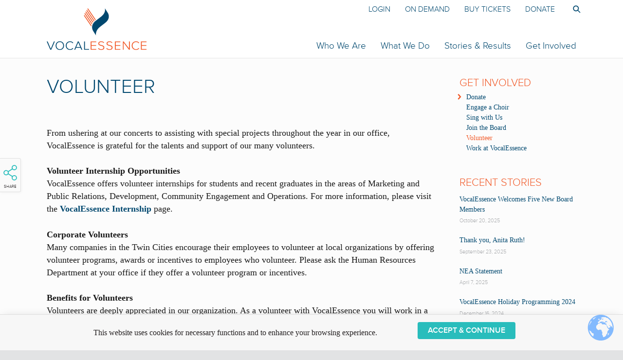

--- FILE ---
content_type: text/html; charset=UTF-8
request_url: https://www.vocalessence.org/support-us/volunteer/
body_size: 15751
content:
<!DOCTYPE html>
<html lang="en-US" class="no-js">
<head>

	<!-- Web development by Room 34 Creative Services, LLC - https://room34.com -->

	<meta charset="UTF-8" />
	<meta name="viewport" content="width=device-width, user-scalable=yes, initial-scale=1, minimum-scale=1, maximum-scale=3" />
	<link rel="profile" href="http://gmpg.org/xfn/11" />

	<meta name='robots' content='index, follow, max-image-preview:large, max-snippet:-1, max-video-preview:-1' />

	<!-- This site is optimized with the Yoast SEO plugin v26.8 - https://yoast.com/product/yoast-seo-wordpress/ -->
	<title>Volunteer - VocalEssence</title>
	<link rel="canonical" href="https://www.vocalessence.org/support-us/volunteer/" />
	<meta property="og:locale" content="en_US" />
	<meta property="og:type" content="article" />
	<meta property="og:title" content="Volunteer - VocalEssence" />
	<meta property="og:description" content="From ushering at our concerts to assisting with special projects throughout the year in our office, VocalEssence is grateful for the talents and support of our many volunteers. If you&hellip;&nbsp; Read More &rarr;" />
	<meta property="og:url" content="https://www.vocalessence.org/support-us/volunteer/" />
	<meta property="og:site_name" content="VocalEssence" />
	<meta property="article:modified_time" content="2023-09-06T02:05:47+00:00" />
	<meta name="twitter:label1" content="Est. reading time" />
	<meta name="twitter:data1" content="2 minutes" />
	<script type="application/ld+json" class="yoast-schema-graph">{"@context":"https://schema.org","@graph":[{"@type":"WebPage","@id":"https://www.vocalessence.org/support-us/volunteer/","url":"https://www.vocalessence.org/support-us/volunteer/","name":"Volunteer - VocalEssence","isPartOf":{"@id":"https://www.vocalessence.org/#website"},"datePublished":"2014-08-11T21:17:00+00:00","dateModified":"2023-09-06T02:05:47+00:00","breadcrumb":{"@id":"https://www.vocalessence.org/support-us/volunteer/#breadcrumb"},"inLanguage":"en-US","potentialAction":[{"@type":"ReadAction","target":["https://www.vocalessence.org/support-us/volunteer/"]}]},{"@type":"BreadcrumbList","@id":"https://www.vocalessence.org/support-us/volunteer/#breadcrumb","itemListElement":[{"@type":"ListItem","position":1,"name":"Home","item":"https://www.vocalessence.org/"},{"@type":"ListItem","position":2,"name":"Get Involved","item":"https://www.vocalessence.org/support-us/"},{"@type":"ListItem","position":3,"name":"Volunteer"}]},{"@type":"WebSite","@id":"https://www.vocalessence.org/#website","url":"https://www.vocalessence.org/","name":"VocalEssence","description":"Together we sing. A world-renowned choral music organization under conductor Philip Brunelle, based in Minneapolis-St. Paul","publisher":{"@id":"https://www.vocalessence.org/#organization"},"potentialAction":[{"@type":"SearchAction","target":{"@type":"EntryPoint","urlTemplate":"https://www.vocalessence.org/?s={search_term_string}"},"query-input":{"@type":"PropertyValueSpecification","valueRequired":true,"valueName":"search_term_string"}}],"inLanguage":"en-US"},{"@type":"Organization","@id":"https://www.vocalessence.org/#organization","name":"VocalEssence","url":"https://www.vocalessence.org/","logo":{"@type":"ImageObject","inLanguage":"en-US","@id":"https://www.vocalessence.org/#/schema/logo/image/","url":"https://www.vocalessence.org/wp-content/uploads/2021/05/ve-logo.svg","contentUrl":"https://www.vocalessence.org/wp-content/uploads/2021/05/ve-logo.svg","caption":"VocalEssence"},"image":{"@id":"https://www.vocalessence.org/#/schema/logo/image/"}}]}</script>
	<!-- / Yoast SEO plugin. -->


<link rel='dns-prefetch' href='//www.googletagmanager.com' />
<link rel='dns-prefetch' href='//use.fontawesome.com' />
<link rel="alternate" type="application/rss+xml" title="VocalEssence &raquo; Feed" href="https://www.vocalessence.org/feed/" />
<link rel="alternate" type="application/rss+xml" title="VocalEssence &raquo; Comments Feed" href="https://www.vocalessence.org/comments/feed/" />
<link rel="alternate" type="text/calendar" title="VocalEssence &raquo; iCal Feed" href="https://www.vocalessence.org/events/?ical=1" />
		<!-- This site uses the Google Analytics by MonsterInsights plugin v9.11.1 - Using Analytics tracking - https://www.monsterinsights.com/ -->
							<script src="//www.googletagmanager.com/gtag/js?id=G-B69487Y4SR"  data-cfasync="false" data-wpfc-render="false" type="text/javascript" async></script>
			<script data-cfasync="false" data-wpfc-render="false" type="text/javascript">
				var mi_version = '9.11.1';
				var mi_track_user = true;
				var mi_no_track_reason = '';
								var MonsterInsightsDefaultLocations = {"page_location":"https:\/\/www.vocalessence.org\/support-us\/volunteer\/"};
								if ( typeof MonsterInsightsPrivacyGuardFilter === 'function' ) {
					var MonsterInsightsLocations = (typeof MonsterInsightsExcludeQuery === 'object') ? MonsterInsightsPrivacyGuardFilter( MonsterInsightsExcludeQuery ) : MonsterInsightsPrivacyGuardFilter( MonsterInsightsDefaultLocations );
				} else {
					var MonsterInsightsLocations = (typeof MonsterInsightsExcludeQuery === 'object') ? MonsterInsightsExcludeQuery : MonsterInsightsDefaultLocations;
				}

								var disableStrs = [
										'ga-disable-G-B69487Y4SR',
									];

				/* Function to detect opted out users */
				function __gtagTrackerIsOptedOut() {
					for (var index = 0; index < disableStrs.length; index++) {
						if (document.cookie.indexOf(disableStrs[index] + '=true') > -1) {
							return true;
						}
					}

					return false;
				}

				/* Disable tracking if the opt-out cookie exists. */
				if (__gtagTrackerIsOptedOut()) {
					for (var index = 0; index < disableStrs.length; index++) {
						window[disableStrs[index]] = true;
					}
				}

				/* Opt-out function */
				function __gtagTrackerOptout() {
					for (var index = 0; index < disableStrs.length; index++) {
						document.cookie = disableStrs[index] + '=true; expires=Thu, 31 Dec 2099 23:59:59 UTC; path=/';
						window[disableStrs[index]] = true;
					}
				}

				if ('undefined' === typeof gaOptout) {
					function gaOptout() {
						__gtagTrackerOptout();
					}
				}
								window.dataLayer = window.dataLayer || [];

				window.MonsterInsightsDualTracker = {
					helpers: {},
					trackers: {},
				};
				if (mi_track_user) {
					function __gtagDataLayer() {
						dataLayer.push(arguments);
					}

					function __gtagTracker(type, name, parameters) {
						if (!parameters) {
							parameters = {};
						}

						if (parameters.send_to) {
							__gtagDataLayer.apply(null, arguments);
							return;
						}

						if (type === 'event') {
														parameters.send_to = monsterinsights_frontend.v4_id;
							var hookName = name;
							if (typeof parameters['event_category'] !== 'undefined') {
								hookName = parameters['event_category'] + ':' + name;
							}

							if (typeof MonsterInsightsDualTracker.trackers[hookName] !== 'undefined') {
								MonsterInsightsDualTracker.trackers[hookName](parameters);
							} else {
								__gtagDataLayer('event', name, parameters);
							}
							
						} else {
							__gtagDataLayer.apply(null, arguments);
						}
					}

					__gtagTracker('js', new Date());
					__gtagTracker('set', {
						'developer_id.dZGIzZG': true,
											});
					if ( MonsterInsightsLocations.page_location ) {
						__gtagTracker('set', MonsterInsightsLocations);
					}
										__gtagTracker('config', 'G-B69487Y4SR', {"allow_anchor":"true","forceSSL":"true","anonymize_ip":"true","link_attribution":"true","page_path":location.pathname + location.search + location.hash} );
										window.gtag = __gtagTracker;										(function () {
						/* https://developers.google.com/analytics/devguides/collection/analyticsjs/ */
						/* ga and __gaTracker compatibility shim. */
						var noopfn = function () {
							return null;
						};
						var newtracker = function () {
							return new Tracker();
						};
						var Tracker = function () {
							return null;
						};
						var p = Tracker.prototype;
						p.get = noopfn;
						p.set = noopfn;
						p.send = function () {
							var args = Array.prototype.slice.call(arguments);
							args.unshift('send');
							__gaTracker.apply(null, args);
						};
						var __gaTracker = function () {
							var len = arguments.length;
							if (len === 0) {
								return;
							}
							var f = arguments[len - 1];
							if (typeof f !== 'object' || f === null || typeof f.hitCallback !== 'function') {
								if ('send' === arguments[0]) {
									var hitConverted, hitObject = false, action;
									if ('event' === arguments[1]) {
										if ('undefined' !== typeof arguments[3]) {
											hitObject = {
												'eventAction': arguments[3],
												'eventCategory': arguments[2],
												'eventLabel': arguments[4],
												'value': arguments[5] ? arguments[5] : 1,
											}
										}
									}
									if ('pageview' === arguments[1]) {
										if ('undefined' !== typeof arguments[2]) {
											hitObject = {
												'eventAction': 'page_view',
												'page_path': arguments[2],
											}
										}
									}
									if (typeof arguments[2] === 'object') {
										hitObject = arguments[2];
									}
									if (typeof arguments[5] === 'object') {
										Object.assign(hitObject, arguments[5]);
									}
									if ('undefined' !== typeof arguments[1].hitType) {
										hitObject = arguments[1];
										if ('pageview' === hitObject.hitType) {
											hitObject.eventAction = 'page_view';
										}
									}
									if (hitObject) {
										action = 'timing' === arguments[1].hitType ? 'timing_complete' : hitObject.eventAction;
										hitConverted = mapArgs(hitObject);
										__gtagTracker('event', action, hitConverted);
									}
								}
								return;
							}

							function mapArgs(args) {
								var arg, hit = {};
								var gaMap = {
									'eventCategory': 'event_category',
									'eventAction': 'event_action',
									'eventLabel': 'event_label',
									'eventValue': 'event_value',
									'nonInteraction': 'non_interaction',
									'timingCategory': 'event_category',
									'timingVar': 'name',
									'timingValue': 'value',
									'timingLabel': 'event_label',
									'page': 'page_path',
									'location': 'page_location',
									'title': 'page_title',
									'referrer' : 'page_referrer',
								};
								for (arg in args) {
																		if (!(!args.hasOwnProperty(arg) || !gaMap.hasOwnProperty(arg))) {
										hit[gaMap[arg]] = args[arg];
									} else {
										hit[arg] = args[arg];
									}
								}
								return hit;
							}

							try {
								f.hitCallback();
							} catch (ex) {
							}
						};
						__gaTracker.create = newtracker;
						__gaTracker.getByName = newtracker;
						__gaTracker.getAll = function () {
							return [];
						};
						__gaTracker.remove = noopfn;
						__gaTracker.loaded = true;
						window['__gaTracker'] = __gaTracker;
					})();
									} else {
										console.log("");
					(function () {
						function __gtagTracker() {
							return null;
						}

						window['__gtagTracker'] = __gtagTracker;
						window['gtag'] = __gtagTracker;
					})();
									}
			</script>
							<!-- / Google Analytics by MonsterInsights -->
		<style id='wp-img-auto-sizes-contain-inline-css' type='text/css'>
img:is([sizes=auto i],[sizes^="auto," i]){contain-intrinsic-size:3000px 1500px}
/*# sourceURL=wp-img-auto-sizes-contain-inline-css */
</style>
<link rel='stylesheet' id='wp-block-library-css' href='https://www.vocalessence.org/wp-includes/css/dist/block-library/style.css?ver=fea305d59a3e15685c163251977e47f1' type='text/css' media='all' />
<style id='global-styles-inline-css' type='text/css'>
:root{--wp--preset--aspect-ratio--square: 1;--wp--preset--aspect-ratio--4-3: 4/3;--wp--preset--aspect-ratio--3-4: 3/4;--wp--preset--aspect-ratio--3-2: 3/2;--wp--preset--aspect-ratio--2-3: 2/3;--wp--preset--aspect-ratio--16-9: 16/9;--wp--preset--aspect-ratio--9-16: 9/16;--wp--preset--color--black: #000000;--wp--preset--color--cyan-bluish-gray: #abb8c3;--wp--preset--color--white: #ffffff;--wp--preset--color--pale-pink: #f78da7;--wp--preset--color--vivid-red: #cf2e2e;--wp--preset--color--luminous-vivid-orange: #ff6900;--wp--preset--color--luminous-vivid-amber: #fcb900;--wp--preset--color--light-green-cyan: #7bdcb5;--wp--preset--color--vivid-green-cyan: #00d084;--wp--preset--color--pale-cyan-blue: #8ed1fc;--wp--preset--color--vivid-cyan-blue: #0693e3;--wp--preset--color--vivid-purple: #9b51e0;--wp--preset--gradient--vivid-cyan-blue-to-vivid-purple: linear-gradient(135deg,rgb(6,147,227) 0%,rgb(155,81,224) 100%);--wp--preset--gradient--light-green-cyan-to-vivid-green-cyan: linear-gradient(135deg,rgb(122,220,180) 0%,rgb(0,208,130) 100%);--wp--preset--gradient--luminous-vivid-amber-to-luminous-vivid-orange: linear-gradient(135deg,rgb(252,185,0) 0%,rgb(255,105,0) 100%);--wp--preset--gradient--luminous-vivid-orange-to-vivid-red: linear-gradient(135deg,rgb(255,105,0) 0%,rgb(207,46,46) 100%);--wp--preset--gradient--very-light-gray-to-cyan-bluish-gray: linear-gradient(135deg,rgb(238,238,238) 0%,rgb(169,184,195) 100%);--wp--preset--gradient--cool-to-warm-spectrum: linear-gradient(135deg,rgb(74,234,220) 0%,rgb(151,120,209) 20%,rgb(207,42,186) 40%,rgb(238,44,130) 60%,rgb(251,105,98) 80%,rgb(254,248,76) 100%);--wp--preset--gradient--blush-light-purple: linear-gradient(135deg,rgb(255,206,236) 0%,rgb(152,150,240) 100%);--wp--preset--gradient--blush-bordeaux: linear-gradient(135deg,rgb(254,205,165) 0%,rgb(254,45,45) 50%,rgb(107,0,62) 100%);--wp--preset--gradient--luminous-dusk: linear-gradient(135deg,rgb(255,203,112) 0%,rgb(199,81,192) 50%,rgb(65,88,208) 100%);--wp--preset--gradient--pale-ocean: linear-gradient(135deg,rgb(255,245,203) 0%,rgb(182,227,212) 50%,rgb(51,167,181) 100%);--wp--preset--gradient--electric-grass: linear-gradient(135deg,rgb(202,248,128) 0%,rgb(113,206,126) 100%);--wp--preset--gradient--midnight: linear-gradient(135deg,rgb(2,3,129) 0%,rgb(40,116,252) 100%);--wp--preset--font-size--small: 13px;--wp--preset--font-size--medium: 20px;--wp--preset--font-size--large: 36px;--wp--preset--font-size--x-large: 42px;--wp--preset--spacing--20: 0.44rem;--wp--preset--spacing--30: 0.67rem;--wp--preset--spacing--40: 1rem;--wp--preset--spacing--50: 1.5rem;--wp--preset--spacing--60: 2.25rem;--wp--preset--spacing--70: 3.38rem;--wp--preset--spacing--80: 5.06rem;--wp--preset--shadow--natural: 6px 6px 9px rgba(0, 0, 0, 0.2);--wp--preset--shadow--deep: 12px 12px 50px rgba(0, 0, 0, 0.4);--wp--preset--shadow--sharp: 6px 6px 0px rgba(0, 0, 0, 0.2);--wp--preset--shadow--outlined: 6px 6px 0px -3px rgb(255, 255, 255), 6px 6px rgb(0, 0, 0);--wp--preset--shadow--crisp: 6px 6px 0px rgb(0, 0, 0);}:where(.is-layout-flex){gap: 0.5em;}:where(.is-layout-grid){gap: 0.5em;}body .is-layout-flex{display: flex;}.is-layout-flex{flex-wrap: wrap;align-items: center;}.is-layout-flex > :is(*, div){margin: 0;}body .is-layout-grid{display: grid;}.is-layout-grid > :is(*, div){margin: 0;}:where(.wp-block-columns.is-layout-flex){gap: 2em;}:where(.wp-block-columns.is-layout-grid){gap: 2em;}:where(.wp-block-post-template.is-layout-flex){gap: 1.25em;}:where(.wp-block-post-template.is-layout-grid){gap: 1.25em;}.has-black-color{color: var(--wp--preset--color--black) !important;}.has-cyan-bluish-gray-color{color: var(--wp--preset--color--cyan-bluish-gray) !important;}.has-white-color{color: var(--wp--preset--color--white) !important;}.has-pale-pink-color{color: var(--wp--preset--color--pale-pink) !important;}.has-vivid-red-color{color: var(--wp--preset--color--vivid-red) !important;}.has-luminous-vivid-orange-color{color: var(--wp--preset--color--luminous-vivid-orange) !important;}.has-luminous-vivid-amber-color{color: var(--wp--preset--color--luminous-vivid-amber) !important;}.has-light-green-cyan-color{color: var(--wp--preset--color--light-green-cyan) !important;}.has-vivid-green-cyan-color{color: var(--wp--preset--color--vivid-green-cyan) !important;}.has-pale-cyan-blue-color{color: var(--wp--preset--color--pale-cyan-blue) !important;}.has-vivid-cyan-blue-color{color: var(--wp--preset--color--vivid-cyan-blue) !important;}.has-vivid-purple-color{color: var(--wp--preset--color--vivid-purple) !important;}.has-black-background-color{background-color: var(--wp--preset--color--black) !important;}.has-cyan-bluish-gray-background-color{background-color: var(--wp--preset--color--cyan-bluish-gray) !important;}.has-white-background-color{background-color: var(--wp--preset--color--white) !important;}.has-pale-pink-background-color{background-color: var(--wp--preset--color--pale-pink) !important;}.has-vivid-red-background-color{background-color: var(--wp--preset--color--vivid-red) !important;}.has-luminous-vivid-orange-background-color{background-color: var(--wp--preset--color--luminous-vivid-orange) !important;}.has-luminous-vivid-amber-background-color{background-color: var(--wp--preset--color--luminous-vivid-amber) !important;}.has-light-green-cyan-background-color{background-color: var(--wp--preset--color--light-green-cyan) !important;}.has-vivid-green-cyan-background-color{background-color: var(--wp--preset--color--vivid-green-cyan) !important;}.has-pale-cyan-blue-background-color{background-color: var(--wp--preset--color--pale-cyan-blue) !important;}.has-vivid-cyan-blue-background-color{background-color: var(--wp--preset--color--vivid-cyan-blue) !important;}.has-vivid-purple-background-color{background-color: var(--wp--preset--color--vivid-purple) !important;}.has-black-border-color{border-color: var(--wp--preset--color--black) !important;}.has-cyan-bluish-gray-border-color{border-color: var(--wp--preset--color--cyan-bluish-gray) !important;}.has-white-border-color{border-color: var(--wp--preset--color--white) !important;}.has-pale-pink-border-color{border-color: var(--wp--preset--color--pale-pink) !important;}.has-vivid-red-border-color{border-color: var(--wp--preset--color--vivid-red) !important;}.has-luminous-vivid-orange-border-color{border-color: var(--wp--preset--color--luminous-vivid-orange) !important;}.has-luminous-vivid-amber-border-color{border-color: var(--wp--preset--color--luminous-vivid-amber) !important;}.has-light-green-cyan-border-color{border-color: var(--wp--preset--color--light-green-cyan) !important;}.has-vivid-green-cyan-border-color{border-color: var(--wp--preset--color--vivid-green-cyan) !important;}.has-pale-cyan-blue-border-color{border-color: var(--wp--preset--color--pale-cyan-blue) !important;}.has-vivid-cyan-blue-border-color{border-color: var(--wp--preset--color--vivid-cyan-blue) !important;}.has-vivid-purple-border-color{border-color: var(--wp--preset--color--vivid-purple) !important;}.has-vivid-cyan-blue-to-vivid-purple-gradient-background{background: var(--wp--preset--gradient--vivid-cyan-blue-to-vivid-purple) !important;}.has-light-green-cyan-to-vivid-green-cyan-gradient-background{background: var(--wp--preset--gradient--light-green-cyan-to-vivid-green-cyan) !important;}.has-luminous-vivid-amber-to-luminous-vivid-orange-gradient-background{background: var(--wp--preset--gradient--luminous-vivid-amber-to-luminous-vivid-orange) !important;}.has-luminous-vivid-orange-to-vivid-red-gradient-background{background: var(--wp--preset--gradient--luminous-vivid-orange-to-vivid-red) !important;}.has-very-light-gray-to-cyan-bluish-gray-gradient-background{background: var(--wp--preset--gradient--very-light-gray-to-cyan-bluish-gray) !important;}.has-cool-to-warm-spectrum-gradient-background{background: var(--wp--preset--gradient--cool-to-warm-spectrum) !important;}.has-blush-light-purple-gradient-background{background: var(--wp--preset--gradient--blush-light-purple) !important;}.has-blush-bordeaux-gradient-background{background: var(--wp--preset--gradient--blush-bordeaux) !important;}.has-luminous-dusk-gradient-background{background: var(--wp--preset--gradient--luminous-dusk) !important;}.has-pale-ocean-gradient-background{background: var(--wp--preset--gradient--pale-ocean) !important;}.has-electric-grass-gradient-background{background: var(--wp--preset--gradient--electric-grass) !important;}.has-midnight-gradient-background{background: var(--wp--preset--gradient--midnight) !important;}.has-small-font-size{font-size: var(--wp--preset--font-size--small) !important;}.has-medium-font-size{font-size: var(--wp--preset--font-size--medium) !important;}.has-large-font-size{font-size: var(--wp--preset--font-size--large) !important;}.has-x-large-font-size{font-size: var(--wp--preset--font-size--x-large) !important;}
/*# sourceURL=global-styles-inline-css */
</style>
<style id='core-block-supports-inline-css' type='text/css'>
/**
 * Core styles: block-supports
 */

/*# sourceURL=core-block-supports-inline-css */
</style>

<style id='classic-theme-styles-inline-css' type='text/css'>
/**
 * These rules are needed for backwards compatibility.
 * They should match the button element rules in the base theme.json file.
 */
.wp-block-button__link {
	color: #ffffff;
	background-color: #32373c;
	border-radius: 9999px; /* 100% causes an oval, but any explicit but really high value retains the pill shape. */

	/* This needs a low specificity so it won't override the rules from the button element if defined in theme.json. */
	box-shadow: none;
	text-decoration: none;

	/* The extra 2px are added to size solids the same as the outline versions.*/
	padding: calc(0.667em + 2px) calc(1.333em + 2px);

	font-size: 1.125em;
}

.wp-block-file__button {
	background: #32373c;
	color: #ffffff;
	text-decoration: none;
}

/*# sourceURL=/wp-includes/css/classic-themes.css */
</style>
<link rel='stylesheet' id='r3417_style-css' href='https://www.vocalessence.org/wp-content/themes/r3417/css/r3417_css.php?header_menu_alignment&#038;pucss=gravity-forms-2.5%7Cthe-events-calendar&#038;ver=10.2.20220314' type='text/css' media='all' />
<style id='r3417_style-inline-css' type='text/css'>
@import url("https://use.typekit.net/cur0zzj.css");
/*# sourceURL=r3417_style-inline-css */
</style>
<link rel='stylesheet' id='r3417-tweaks-css' href='https://www.vocalessence.org/wp-content/plugins/r3417-tweaks/css/style.css?ver=10.2.20220314' type='text/css' media='all' />
<link rel='stylesheet' id='r3417_alert_banner-css' href='https://www.vocalessence.org/wp-content/themes/r3417/css/alert_banner.css?ver=fea305d59a3e15685c163251977e47f1' type='text/css' media='all' />
<link rel='stylesheet' id='r3417_cookie_notice-css' href='https://www.vocalessence.org/wp-content/themes/r3417/css/cookie_notice.css?ver=fea305d59a3e15685c163251977e47f1' type='text/css' media='all' />
<link rel='stylesheet' id='r3417_popover-css' href='https://www.vocalessence.org/wp-content/themes/r3417/css/popover.css?ver=fea305d59a3e15685c163251977e47f1' type='text/css' media='all' />
<link rel='stylesheet' id='UserAccessManagerLoginForm-css' href='https://www.vocalessence.org/wp-content/plugins/user-access-manager/assets/css/uamLoginForm.css?ver=2.2.25' type='text/css' media='screen' />
<link rel='stylesheet' id='r3417_customizer-css' href='https://www.vocalessence.org/wp-content/uploads/customizer.css?ver=fea305d59a3e15685c163251977e47f1' type='text/css' media='all' />
<link rel='stylesheet' id='bfa-font-awesome-css' href='https://use.fontawesome.com/releases/v5.15.4/css/all.css?ver=2.0.3' type='text/css' media='all' />
<link rel='stylesheet' id='bfa-font-awesome-v4-shim-css' href='https://use.fontawesome.com/releases/v5.15.4/css/v4-shims.css?ver=2.0.3' type='text/css' media='all' />
<style id='bfa-font-awesome-v4-shim-inline-css' type='text/css'>

			@font-face {
				font-family: 'FontAwesome';
				src: url('https://use.fontawesome.com/releases/v5.15.4/webfonts/fa-brands-400.eot'),
				url('https://use.fontawesome.com/releases/v5.15.4/webfonts/fa-brands-400.eot?#iefix') format('embedded-opentype'),
				url('https://use.fontawesome.com/releases/v5.15.4/webfonts/fa-brands-400.woff2') format('woff2'),
				url('https://use.fontawesome.com/releases/v5.15.4/webfonts/fa-brands-400.woff') format('woff'),
				url('https://use.fontawesome.com/releases/v5.15.4/webfonts/fa-brands-400.ttf') format('truetype'),
				url('https://use.fontawesome.com/releases/v5.15.4/webfonts/fa-brands-400.svg#fontawesome') format('svg');
			}

			@font-face {
				font-family: 'FontAwesome';
				src: url('https://use.fontawesome.com/releases/v5.15.4/webfonts/fa-solid-900.eot'),
				url('https://use.fontawesome.com/releases/v5.15.4/webfonts/fa-solid-900.eot?#iefix') format('embedded-opentype'),
				url('https://use.fontawesome.com/releases/v5.15.4/webfonts/fa-solid-900.woff2') format('woff2'),
				url('https://use.fontawesome.com/releases/v5.15.4/webfonts/fa-solid-900.woff') format('woff'),
				url('https://use.fontawesome.com/releases/v5.15.4/webfonts/fa-solid-900.ttf') format('truetype'),
				url('https://use.fontawesome.com/releases/v5.15.4/webfonts/fa-solid-900.svg#fontawesome') format('svg');
			}

			@font-face {
				font-family: 'FontAwesome';
				src: url('https://use.fontawesome.com/releases/v5.15.4/webfonts/fa-regular-400.eot'),
				url('https://use.fontawesome.com/releases/v5.15.4/webfonts/fa-regular-400.eot?#iefix') format('embedded-opentype'),
				url('https://use.fontawesome.com/releases/v5.15.4/webfonts/fa-regular-400.woff2') format('woff2'),
				url('https://use.fontawesome.com/releases/v5.15.4/webfonts/fa-regular-400.woff') format('woff'),
				url('https://use.fontawesome.com/releases/v5.15.4/webfonts/fa-regular-400.ttf') format('truetype'),
				url('https://use.fontawesome.com/releases/v5.15.4/webfonts/fa-regular-400.svg#fontawesome') format('svg');
				unicode-range: U+F004-F005,U+F007,U+F017,U+F022,U+F024,U+F02E,U+F03E,U+F044,U+F057-F059,U+F06E,U+F070,U+F075,U+F07B-F07C,U+F080,U+F086,U+F089,U+F094,U+F09D,U+F0A0,U+F0A4-F0A7,U+F0C5,U+F0C7-F0C8,U+F0E0,U+F0EB,U+F0F3,U+F0F8,U+F0FE,U+F111,U+F118-F11A,U+F11C,U+F133,U+F144,U+F146,U+F14A,U+F14D-F14E,U+F150-F152,U+F15B-F15C,U+F164-F165,U+F185-F186,U+F191-F192,U+F1AD,U+F1C1-F1C9,U+F1CD,U+F1D8,U+F1E3,U+F1EA,U+F1F6,U+F1F9,U+F20A,U+F247-F249,U+F24D,U+F254-F25B,U+F25D,U+F267,U+F271-F274,U+F279,U+F28B,U+F28D,U+F2B5-F2B6,U+F2B9,U+F2BB,U+F2BD,U+F2C1-F2C2,U+F2D0,U+F2D2,U+F2DC,U+F2ED,U+F328,U+F358-F35B,U+F3A5,U+F3D1,U+F410,U+F4AD;
			}
		
/*# sourceURL=bfa-font-awesome-v4-shim-inline-css */
</style>
<link rel='stylesheet' id='ics-calendar-css' href='https://www.vocalessence.org/wp-content/plugins/ics-calendar-pro/vendors/ics-calendar/assets/style.min.css?ver=12.0.3E' type='text/css' media='all' />
<link rel='stylesheet' id='ics-calendar-pro-css' href='https://www.vocalessence.org/wp-content/plugins/ics-calendar-pro/assets/style-pro.min.css?ver=6.1.3' type='text/css' media='all' />
<script type="text/javascript" src="https://www.vocalessence.org/wp-content/plugins/google-analytics-for-wordpress/assets/js/frontend-gtag.js?ver=1769058573" id="monsterinsights-frontend-script-js" async="async" data-wp-strategy="async"></script>
<script data-cfasync="false" data-wpfc-render="false" type="text/javascript" id='monsterinsights-frontend-script-js-extra'>/* <![CDATA[ */
var monsterinsights_frontend = {"js_events_tracking":"true","download_extensions":"doc,pdf,ppt,zip,xls,docx,pptx,xlsx","inbound_paths":"[]","home_url":"https:\/\/www.vocalessence.org","hash_tracking":"true","v4_id":"G-B69487Y4SR"};/* ]]> */
</script>
<script type="text/javascript" src="https://www.vocalessence.org/wp-includes/js/jquery/jquery.js?ver=3.7.1" id="jquery-core-js"></script>
<script type="text/javascript" src="https://www.vocalessence.org/wp-includes/js/jquery/jquery-migrate.js?ver=3.4.1" id="jquery-migrate-js"></script>
<script type="text/javascript" id="r3417_script-js-extra">
/* <![CDATA[ */
var baseUrl = ["https://www.vocalessence.org/"];
var alertBannerDismissalFailUrl = ["https://www.vocalessence.org/support-us/volunteer/"];
var delayResizeOnLoad = ["0"];
var disableFullScreenHeroOnPhones = ["1"];
var popoverTriggerAction = [];
var popoverDismissAction = ["close"];
var popoverCookieKey = ["popover_options"];
var offsiteLinkInterstitialExclusions = ["https://vocalessence.planmylegacy.org/"];
var r3417_customizer_header_height = ["120"];
var r3417_customizer_scrolled_header_height = ["120"];
var r3417_customizer_phone_header_height = [""];
var disableSearchInit = [""];
var disableCloseNavOnResize = [""];
//# sourceURL=r3417_script-js-extra
/* ]]> */
</script>
<script type="text/javascript" id="r3417_script-js-before">
/* <![CDATA[ */
(function(html){html.className = html.className.replace(/\bno-js\b/,'js');})(document.documentElement);
//# sourceURL=r3417_script-js-before
/* ]]> */
</script>
<script type="text/javascript" defer src="https://www.vocalessence.org/wp-content/themes/r3417/js/script.js?ver=10.2.20220314" id="r3417_script-js"></script>
<script type="text/javascript" src="https://www.vocalessence.org/wp-content/plugins/r3417-tweaks/js/script.js?ver=10.2.20220314" id="r3417-tweaks-js"></script>
<script type="text/javascript" src="https://www.vocalessence.org/wp-content/themes/r3417/js/js.cookie.js?ver=fea305d59a3e15685c163251977e47f1" id="jscookie-js"></script>

<!-- Google tag (gtag.js) snippet added by Site Kit -->
<!-- Google Analytics snippet added by Site Kit -->
<script type="text/javascript" src="https://www.googletagmanager.com/gtag/js?id=GT-TQVQC86" id="google_gtagjs-js" async></script>
<script type="text/javascript" id="google_gtagjs-js-after">
/* <![CDATA[ */
window.dataLayer = window.dataLayer || [];function gtag(){dataLayer.push(arguments);}
gtag("set","linker",{"domains":["www.vocalessence.org"]});
gtag("js", new Date());
gtag("set", "developer_id.dZTNiMT", true);
gtag("config", "GT-TQVQC86");
 window._googlesitekit = window._googlesitekit || {}; window._googlesitekit.throttledEvents = []; window._googlesitekit.gtagEvent = (name, data) => { var key = JSON.stringify( { name, data } ); if ( !! window._googlesitekit.throttledEvents[ key ] ) { return; } window._googlesitekit.throttledEvents[ key ] = true; setTimeout( () => { delete window._googlesitekit.throttledEvents[ key ]; }, 5 ); gtag( "event", name, { ...data, event_source: "site-kit" } ); }; 
//# sourceURL=google_gtagjs-js-after
/* ]]> */
</script>
<meta name="generator" content="Site Kit by Google 1.170.0" /><meta name="tec-api-version" content="v1"><meta name="tec-api-origin" content="https://www.vocalessence.org"><link rel="alternate" href="https://www.vocalessence.org/wp-json/tribe/events/v1/" /><meta name="google-site-verification" content="4bzDFLDIbybgxGdNPpVt5mP1Yi8wjdCu-pnbhz4Rcxw"><style type="text/css" id="custom-background-css">
body.custom-background { background-color: #fcfcfc; }
</style>
	<link rel="icon" href="https://www.vocalessence.org/wp-content/uploads/2021/05/cropped-ve-favicon-150x150.png" sizes="32x32" />
<link rel="icon" href="https://www.vocalessence.org/wp-content/uploads/2021/05/cropped-ve-favicon-400x400.png" sizes="192x192" />
<link rel="apple-touch-icon" href="https://www.vocalessence.org/wp-content/uploads/2021/05/cropped-ve-favicon-400x400.png" />
<meta name="msapplication-TileImage" content="https://www.vocalessence.org/wp-content/uploads/2021/05/cropped-ve-favicon-400x400.png" />
<script>(function(w,d,s,l,i){w[l]=w[l]||[];w[l].push({'gtm.start':
new Date().getTime(),event:'gtm.js'});var f=d.getElementsByTagName(s)[0],
j=d.createElement(s),dl=l!='dataLayer'?'&l='+l:'';j.async=true;j.src=
'https://www.googletagmanager.com/gtm.js?id='+i+dl;f.parentNode.insertBefore(j,f);
})(window,document,'script','dataLayer','GTM-NWNB62M');</script></head>
<body class="wp-singular page-template page-template-templates page-template-modular-with-sidebar page-template-templatesmodular-with-sidebar-php page page-id-52 page-child parent-pageid-33 custom-background wp-custom-logo wp-theme-r3417 tribe-no-js column_background_images_on_phones locking_header scrolled_header_no_scale narrow_sidebar slug-volunteer">

<!-- Google Tag Manager (noscript) -->
<noscript><iframe src="https://www.googletagmanager.com/ns.html?id=GTM-NWNB62M"
height="0" width="0" style="display:none;visibility:hidden"></iframe></noscript>
<!-- End Google Tag Manager (noscript) --><section id="lightbox"><div class="lightbox_close"></div><div class="lightbox_nav"><div data-dir="prev"></div><div data-dir="next"></div></div><div class="lightbox_content"></div><div class="lightbox_caption"></div></section>
<div id="wrapper">

		<header id="header" class="no_scaling menu_align_ logo_align_">
		<div id="logo" role="banner" class="background_image" style="background-image: url(https://www.vocalessence.org/wp-content/uploads/2021/05/ve-logo.svg); background-repeat: no-repeat;">
	<a href="https://www.vocalessence.org/" title="VocalEssence" rel="home">
		<h1 class="site-title no_print visibility hidden">
			VocalEssence		</h1>
	</a>
			<span class="print_only"><img src="https://www.vocalessence.org/wp-content/uploads/2021/05/ve-logo.svg" alt="VocalEssence" width="200" height="100" aria-hidden="true" /></span>
		</div>

	<div id="nav_handle">
		<button class="hamburger hamburger--collapse" type="button"><span class="hamburger-box"><span class="hamburger-inner"></span></span><span class="menu-label">Menu</span></button>
	</div>

	<div id="nav_wrapper" role="navigation">
	
		
					<nav id="primary_navigation">
				<div class="menu-main-menu-container"><ul id="menu-main-menu" class="menu depth_4"><li id="menu-item-28546" class="menu-item menu-item-type-post_type menu-item-object-page menu-item-has-children menu-item-28546"><a href="https://www.vocalessence.org/who-we-are/">Who We Are</a><ul class="sub-menu"><li id="menu-item-28550" class="menu-item menu-item-type-post_type menu-item-object-page menu-item-28550"><a href="https://www.vocalessence.org/who-we-are/about-vocalessence/">About VocalEssence</a></li><li id="menu-item-28551" class="menu-item menu-item-type-post_type menu-item-object-page menu-item-28551"><a href="https://www.vocalessence.org/who-we-are/performing-ensembles/">Performing Ensembles</a></li><li id="menu-item-28552" class="menu-item menu-item-type-post_type menu-item-object-page menu-item-28552"><a href="https://www.vocalessence.org/who-we-are/staff/">Staff</a></li><li id="menu-item-33116" class="menu-item menu-item-type-post_type menu-item-object-page menu-item-33116"><a href="https://www.vocalessence.org/collaborators/">Collaborators</a></li><li id="menu-item-28553" class="menu-item menu-item-type-post_type menu-item-object-page menu-item-has-children menu-item-28553"><a href="https://www.vocalessence.org/who-we-are/board-of-directors/">Board of Directors</a><ul class="sub-menu"><li id="menu-item-28555" class="menu-item menu-item-type-post_type menu-item-object-page menu-item-28555"><a href="https://www.vocalessence.org/who-we-are/board-of-directors/vocalessence-cantare-advisory-council/">VocalEssence ¡Cantaré! Advisory Council</a></li><li id="menu-item-28554" class="menu-item menu-item-type-post_type menu-item-object-page menu-item-28554"><a href="https://www.vocalessence.org/who-we-are/board-of-directors/vocalessence-witness-advisory-council/">VocalEssence WITNESS Advisory Council</a></li></ul></li><li id="menu-item-43311" class="menu-item menu-item-type-post_type menu-item-object-page menu-item-43311"><a href="https://www.vocalessence.org/bridging-societal-difference/">Bridging Societal Difference</a></li></ul></li><li id="menu-item-28547" class="menu-item menu-item-type-post_type menu-item-object-page menu-item-has-children menu-item-28547"><a href="https://www.vocalessence.org/what-we-do/">What We Do</a><ul class="sub-menu"><li id="menu-item-28557" class="menu-item menu-item-type-post_type menu-item-object-page menu-item-28557"><a href="https://www.vocalessence.org/what-we-do/why-sing/">Why Sing?</a></li><li id="menu-item-28558" class="menu-item menu-item-type-post_type menu-item-object-page menu-item-28558"><a href="https://www.vocalessence.org/events">Concerts and Events</a></li><li id="menu-item-33037" class="menu-item menu-item-type-post_type menu-item-object-page menu-item-33037"><a href="https://www.vocalessence.org/celebratingblackexcellence/">Celebrating Black Excellence</a></li><li id="menu-item-35122" class="menu-item menu-item-type-taxonomy menu-item-object-category menu-item-35122"><a href="https://www.vocalessence.org/category/musical-moments/">Musical Moments with Philip Brunelle</a></li><li id="menu-item-28560" class="menu-item menu-item-type-post_type menu-item-object-page menu-item-28560"><a href="https://www.vocalessence.org/what-we-do/learning-and-engagement-programs/">Learning and Engagement Programs</a></li><li id="menu-item-28561" class="menu-item menu-item-type-post_type menu-item-object-page menu-item-28561"><a href="https://www.vocalessence.org/what-we-do/for-music-professionals/">Contests and Awards</a></li><li id="menu-item-28562" class="menu-item menu-item-type-post_type menu-item-object-page menu-item-28562"><a href="https://www.vocalessence.org/what-we-do/our-music/">Commissioning and Recording</a></li><li id="menu-item-28563" class="menu-item menu-item-type-post_type menu-item-object-page menu-item-28563"><a href="https://www.vocalessence.org/what-we-do/accessibility/">Accessibility</a></li></ul></li><li id="menu-item-28548" class="menu-item menu-item-type-post_type menu-item-object-page menu-item-has-children menu-item-28548"><a href="https://www.vocalessence.org/stories-results/">Stories & Results</a><ul class="sub-menu"><li id="menu-item-28568" class="menu-item menu-item-type-taxonomy menu-item-object-category menu-item-28568"><a href="https://www.vocalessence.org/category/vesotashareshope/">#vesotashareshope</a></li><li id="menu-item-28571" class="menu-item menu-item-type-taxonomy menu-item-object-category menu-item-28571"><a href="https://www.vocalessence.org/category/covid-19-updates/">COVID-19 Updates</a></li><li id="menu-item-28573" class="menu-item menu-item-type-taxonomy menu-item-object-category menu-item-28573"><a href="https://www.vocalessence.org/category/gps-friends/">GPS & Friends</a></li><li id="menu-item-28570" class="menu-item menu-item-type-taxonomy menu-item-object-category menu-item-28570"><a href="https://www.vocalessence.org/category/bridging-societal-difference/">Bridging Societal Difference</a></li><li id="menu-item-28565" class="menu-item menu-item-type-taxonomy menu-item-object-category menu-item-28565"><a href="https://www.vocalessence.org/category/musical-moments/">Musical Moments</a></li><li id="menu-item-28564" class="menu-item menu-item-type-taxonomy menu-item-object-category menu-item-28564"><a href="https://www.vocalessence.org/category/performing-ensembles/">Performing Ensembles</a></li><li id="menu-item-28566" class="menu-item menu-item-type-taxonomy menu-item-object-category menu-item-28566"><a href="https://www.vocalessence.org/category/schools-education/">Schools & Education</a></li><li id="menu-item-28572" class="menu-item menu-item-type-taxonomy menu-item-object-category menu-item-28572"><a href="https://www.vocalessence.org/category/take-5-with-gps/">Take 5 with GPS</a></li><li id="menu-item-28567" class="menu-item menu-item-type-taxonomy menu-item-object-category menu-item-28567"><a href="https://www.vocalessence.org/category/together-we-sing/">Together We Sing</a></li></ul></li><li id="menu-item-28549" class="menu-item menu-item-type-post_type menu-item-object-page current-page-ancestor current-menu-ancestor current-menu-parent current-page-parent current_page_parent current_page_ancestor menu-item-has-children menu-item-28549"><a href="https://www.vocalessence.org/support-us/">Get Involved</a><ul class="sub-menu"><li id="menu-item-28574" class="menu-item menu-item-type-post_type menu-item-object-page menu-item-has-children menu-item-28574"><a href="https://www.vocalessence.org/support-us/donate/">Donate</a><ul class="sub-menu"><li id="menu-item-35398" class="menu-item menu-item-type-post_type menu-item-object-page menu-item-35398"><a href="https://www.vocalessence.org/support-us/donate/bridge-to-the-future-campaign/">Bridge to the Future Campaign</a></li></ul></li><li id="menu-item-28576" class="menu-item menu-item-type-post_type menu-item-object-page menu-item-28576"><a href="https://www.vocalessence.org/support-us/engage-a-choir/">Engage a Choir</a></li><li id="menu-item-28577" class="menu-item menu-item-type-post_type menu-item-object-page menu-item-28577"><a href="https://www.vocalessence.org/who-we-are/performing-ensembles/sing-with-us/">Sing with Us</a></li><li id="menu-item-35366" class="menu-item menu-item-type-post_type menu-item-object-page menu-item-35366"><a href="https://www.vocalessence.org/support-us/join-the-board/">Join the Board</a></li><li id="menu-item-28578" class="menu-item menu-item-type-post_type menu-item-object-page current-menu-item page_item page-item-52 current_page_item menu-item-28578"><a href="https://www.vocalessence.org/support-us/volunteer/" aria-current="page">Volunteer</a></li><li id="menu-item-34231" class="menu-item menu-item-type-post_type menu-item-object-page menu-item-34231"><a href="https://www.vocalessence.org/support-us/work-at-vocalessence/">Work at VocalEssence</a></li></ul></li></ul></div>			</nav>
						<nav id="auxiliary_navigation">
				<div class="menu-auxiliary-navigation-container"><ul id="menu-auxiliary-navigation" class="menu depth_1"><li id="menu-item-30669" class="logged-out menu-item menu-item-type-custom menu-item-object-custom menu-item-30669"><a href="https://www.vocalessence.org/wp-login.php">Login</a></li><li id="menu-item-36971" class="menu-item menu-item-type-post_type menu-item-object-page menu-item-36971"><a href="https://www.vocalessence.org/ondemand/">On Demand</a></li><li id="menu-item-15173" class="menu-item menu-item-type-custom menu-item-object-custom menu-item-15173"><a href="https://www.vocalessence.org/events/?tribe_eventcategory=197">Buy Tickets</a></li><li id="menu-item-7892" class="menu-item menu-item-type-custom menu-item-object-custom menu-item-7892"><a target="_blank" href="https://www.vocalessence.org/support-us/donate/">Donate</a></li></ul></div><form role="search" method="get" class="search" action="https://www.vocalessence.org" >
	<div class="search_fields_wrapper">
		<div class="svg_wrapper"><span style="display: none;">Search</span><svg width="100%" height="100%" viewBox="0 0 16 16" version="1.1" xmlns="http://www.w3.org/2000/svg" xmlns:xlink="http://www.w3.org/1999/xlink" xml:space="preserve" style="fill-rule: evenodd; clip-rule: evenodd; stroke-miterlimit: 10;">
	<g>
		<g transform="matrix(1,0,0,1,2,2)">
			<path d="M6.998,6.998L9.993,9.993" style="fill: none; stroke-width: 1px; stroke: #dddddd;" class="svg_stroke" />
		</g>
		<g transform="matrix(1,0,0,1,2,2)">
			<path d="M5.025,7.932C3.422,7.932 2.118,6.628 2.118,5.025C2.118,3.422 3.422,2.118 5.025,2.118C6.628,2.118 7.932,3.422 7.932,5.025C7.932,6.628 6.628,7.932 5.025,7.932" style="fill: none;" />
		</g>
		<g transform="matrix(1,0,0,1,2,2)">
			<path d="M5.025,1.618C3.143,1.618 1.618,3.143 1.618,5.025C1.618,6.907 3.143,8.432 5.025,8.432C6.907,8.432 8.432,6.907 8.432,5.025C8.432,3.143 6.907,1.618 5.025,1.618M5.025,2.618C6.352,2.618 7.432,3.698 7.432,5.025C7.432,6.353 6.352,7.432 5.025,7.432C3.698,7.432 2.618,6.353 2.618,5.025C2.618,3.698 3.698,2.618 5.025,2.618" style="fill-rule: nonzero; fill: #dddddd;" class="svg_fill" />
		</g>
	</g>
</svg>
</div>
		<label for="s" style="display: none;">Search for...</label><input type="text" name="s" class="s" id="s" placeholder="Search..." />
				<input type="submit" id="search_submit" value="Search" />
	</div>
</form>
			</nav>
			<div id="aux_nav_handle" style="display: none;"><a href="#" class="submenu-toggle" onclick="return false;"><span style="display: none;">More...</span><svg version="1.1" xmlns="http://www.w3.org/2000/svg" xmlns:xlink="http://www.w3.org/1999/xlink" x="0px" y="0px"
	 viewBox="0 0 16.7 11" enable-background="new 0 0 16.7 11" xml:space="preserve">
<g>
	<path fill="#dddddd" d="M0,3.7L3.3,0l5,4.7l5-4.7l3.3,3.7L8.4,11L0,3.7z" class="svg_fill" />
</g>
</svg>
</a></div>
			
	</div>
		</header>
		
	<main id="page">

		<div id="header_underlay" aria-hidden="true"></div>

				
			<div id="modular_wrapper" class="sidebar_right">
		
				
				<div id="modular_with_sidebar">

							<header class="entry-header page-template-modular-with-sidebar">
				<h1>Volunteer</h1>
	<div class="share singular">
	<h4><div class="svg_wrapper"><svg clip-rule="evenodd" fill-rule="evenodd" stroke-linecap="round" stroke-linejoin="round" stroke-miterlimit="1.5" viewBox="0 0 1100 1100" xmlns="http://www.w3.org/2000/svg">
<g fill="none" stroke="#dddddd" stroke-width="62.5">
	<circle cx="261.04558" cy="549.9996" r="154.528" class="svg_stroke"/>
	<circle cx="838.95558" cy="909.5936" r="154.528" class="svg_stroke"/>
	<circle cx="838.95558" cy="190.4056" r="154.528" class="svg_stroke"/>
	<g transform="translate(-.30954 -45.187926)">
		<path d="m398.908 523.022 312.804-201.48" class="svg_stroke"/>
		<path d="m398.908 523.022 312.804-201.48" transform="matrix(1 0 0 -1 0 1190.38)" class="svg_stroke"/>
	</g>
</g>
</svg></div>Share</h4>	<ul><li class="share_button facebook"><a href="https://www.facebook.com/sharer/sharer.php?u=https%3A%2F%2Fwww.vocalessence.org%2Fsupport-us%2Fvolunteer%2F" target="_blank" rel="noopener noreferrer" onclick="window.open(this.href,null,'width=640,height=480'); return false;">Facebook</a></li><li class="share_button pinterest"><a href="https://pinterest.com/pin/create/button/?url=https%3A%2F%2Fwww.vocalessence.org%2Fsupport-us%2Fvolunteer%2F&media=&description=VocalEssence%20-%20Volunteer" target="_blank" rel="noopener noreferrer" onclick="window.open(this.href,null,'width=640,height=480'); return false;">Pinterest</a></li><li class="share_button email"><a href="mailto:?subject=VocalEssence%20-%20Volunteer&amp;body=I%20thought%20you%20might%20be%20interested%20in%20this%20article%3A%0D%0A%0D%0AVocalEssence%20-%20Volunteer%0D%0Ahttps%3A%2F%2Fwww.vocalessence.org%2Fsupport-us%2Fvolunteer%2F" rel="noopener noreferrer" onclick="window.open(this.href,null,'width=640,height=480'); return false;">email</a></li></ul>
</div>
		</header>
		
<article class="basic content entry-content" style="" id="r6971b10d5d86878">
	<p>From ushering at our concerts to assisting with special projects throughout the year in our office, VocalEssence is grateful for the talents and support of our many volunteers.</p>
<p><strong>Volunteer Internship Opportunities<br />
</strong>VocalEssence offers volunteer internships for students and recent graduates in the areas of Marketing and Public Relations, Development, Community Engagement and Operations. For more information, please visit the <a title="Internships at VocalEssence" href="https://www.vocalessence.org/home/employment-opportunities/internships-at-vocalessence/">VocalEssence Internship</a> page.</p>
<p><strong>Corporate Volunteers<br />
</strong>Many companies in the Twin Cities encourage their employees to volunteer at local organizations by offering volunteer programs, awards or incentives to employees who volunteer. Please ask the Human Resources Department at your office if they offer a volunteer program or incentives.</p>
<p><strong>Benefits for Volunteers<br />
</strong>Volunteers are deeply appreciated in our organization. As a volunteer with VocalEssence you will work in a great environment, meet wonderful new people, and have free parking at our offices. Other potential benefits include free attendance at a concert or event, VocalEssence merchandise and special offers or discounts.</p>
<p><strong>Why Volunteer<br />
</strong>The VocalEssence Volunteer Program introduces and engages people of all ages in the concerts and programs of VocalEssence while helping to support the musicians, staff and mission of VocalEssence. It also provides a vital link between VocalEssence and the community to create meaningful learning and musical experiences through volunteering, providing opportunities to recognize individuals for their important volunteer contributions.</p>
<h2>Volunteer Shift Calendar:</h2>
<p>Scroll through the calendar below to find active volunteer dates to help us with our concerts and events!</p></article>

<section class="iframe_wrapper margins" style="" id="r6971b10d5e4c6f0">
		<iframe class="autoheight loading" src="https://vocalessence.my.salesforce-sites.com/volunteer/GW_Volunteers__VolunteersJobListing" frameborder="0" style="height: 600px;" name="main_iframe"></iframe> 
</section>

<article class="basic content entry-content" style="" id="r6971b10d5e6eca7">
	<p><strong>Interested in volunteering but don&#8217;t see a date that works for you right now? Click the button below for our general interest form to join our volunteer list!</strong></p></article>

<section class="cta_buttons basic content entry-content" style="" id="r6971b10d5e916fd">
			<ul>
						<li><a href="https://www.vocalessence.org/volunteer-signup/" class="button cta_button large">Volunteer Roster Sign-up</a></li>
					</ul>
</section>

<article class="basic content entry-content" style="" id="r6971b10d5f0af89">
	<p><strong>Additional Information<br />
</strong>For more information about volunteering, <a href="mailto:info@vocalessence.org">send us an email</a>.</p></article>

				</div><!-- #modular_with_sidebar -->
			
				
<div id="modular_sidebar">
		<nav id="section_navigation"><div class="menu-main-menu-container"><ul id="menu-main-menu-1" class="menu"><li class="menu-item menu-item-type-post_type menu-item-object-page current-page-ancestor current-menu-ancestor current-menu-parent current-page-parent current_page_parent current_page_ancestor menu-item-has-children menu-item-28549"><a href="https://www.vocalessence.org/support-us/">Get Involved</a><ul class="sub-menu"><li class="menu-item menu-item-type-post_type menu-item-object-page menu-item-has-children menu-item-28574"><a href="https://www.vocalessence.org/support-us/donate/">Donate</a><ul class="sub-menu"><li class="menu-item menu-item-type-post_type menu-item-object-page menu-item-35398"><a href="https://www.vocalessence.org/support-us/donate/bridge-to-the-future-campaign/">Bridge to the Future Campaign</a></li></ul></li><li class="menu-item menu-item-type-post_type menu-item-object-page menu-item-28576"><a href="https://www.vocalessence.org/support-us/engage-a-choir/">Engage a Choir</a></li><li class="menu-item menu-item-type-post_type menu-item-object-page menu-item-28577"><a href="https://www.vocalessence.org/who-we-are/performing-ensembles/sing-with-us/">Sing with Us</a></li><li class="menu-item menu-item-type-post_type menu-item-object-page menu-item-35366"><a href="https://www.vocalessence.org/support-us/join-the-board/">Join the Board</a></li><li class="menu-item menu-item-type-post_type menu-item-object-page current-menu-item page_item page-item-52 current_page_item menu-item-28578"><a href="https://www.vocalessence.org/support-us/volunteer/" aria-current="page">Volunteer</a></li><li class="menu-item menu-item-type-post_type menu-item-object-page menu-item-34231"><a href="https://www.vocalessence.org/support-us/work-at-vocalessence/">Work at VocalEssence</a></li></ul></li></ul></div></nav>
	
		<aside id="recent-posts-4" class="widget widget_recent_entries">
		<h2 class="widgettitle">Recent Stories</h2>

		<ul>
											<li>
					<a href="https://www.vocalessence.org/vocalessence-welcomes-five-new-board-members/">VocalEssence Welcomes Five New Board Members</a>
											<span class="post-date">October 20, 2025</span>
									</li>
											<li>
					<a href="https://www.vocalessence.org/thank-you-anita-ruth/">Thank you, Anita Ruth!</a>
											<span class="post-date">September 23, 2025</span>
									</li>
											<li>
					<a href="https://www.vocalessence.org/nea-statement/">NEA Statement</a>
											<span class="post-date">April 7, 2025</span>
									</li>
											<li>
					<a href="https://www.vocalessence.org/vocalessence-holiday-programming-2024/">VocalEssence Holiday Programming 2024</a>
											<span class="post-date">December 16, 2024</span>
									</li>
											<li>
					<a href="https://www.vocalessence.org/vocalessence-welcomes-new-board-members-fall-2024/">VocalEssence Welcomes New Board Members</a>
											<span class="post-date">November 12, 2024</span>
									</li>
					</ul>

		</aside></div><!-- #modular_sidebar -->
			
			</div><!-- #modular_wrapper -->
		
						
	</main><!-- #page -->
	
		<footer id="footer" class="spread columns">
		
		<div id="footer_wrapper" class="footer spread columns">

					<nav id="footer_navigation"><div class="menu-footer-quick-links-container"><ul id="menu-footer-quick-links" class="menu"><li id="menu-item-424" class="menu-item menu-item-type-custom menu-item-object-custom menu-item-has-children menu-item-424"><a href="#">About Us</a><ul class="sub-menu"><li id="menu-item-427" class="menu-item menu-item-type-post_type menu-item-object-page menu-item-427"><a href="https://www.vocalessence.org/who-we-are/about-vocalessence/">About VocalEssence</a></li><li id="menu-item-430" class="menu-item menu-item-type-post_type menu-item-object-page menu-item-430"><a href="https://www.vocalessence.org/press-room/">Press Room</a></li><li id="menu-item-429" class="menu-item menu-item-type-post_type menu-item-object-page menu-item-429"><a href="https://www.vocalessence.org/annual-report/">Annual Report</a></li><li id="menu-item-428" class="menu-item menu-item-type-post_type menu-item-object-page menu-item-428"><a href="https://www.vocalessence.org/financial-information/">Financial Information</a></li><li id="menu-item-18625" class="menu-item menu-item-type-post_type menu-item-object-page menu-item-18625"><a href="https://www.vocalessence.org/who-we-are/staff/">Staff</a></li><li id="menu-item-18626" class="menu-item menu-item-type-post_type menu-item-object-page menu-item-18626"><a href="https://www.vocalessence.org/who-we-are/board-of-directors/">Board of Directors</a></li><li id="menu-item-35338" class="menu-item menu-item-type-post_type menu-item-object-page menu-item-35338"><a href="https://www.vocalessence.org/covid-19-updates/">VocalEssence COVID Protocols</a></li></ul></li><li id="menu-item-425" class="menu-item menu-item-type-custom menu-item-object-custom current-menu-ancestor current-menu-parent menu-item-has-children menu-item-425"><a href="#">Get Involved</a><ul class="sub-menu"><li id="menu-item-24078" class="menu-item menu-item-type-post_type menu-item-object-page menu-item-24078"><a href="https://www.vocalessence.org/support-us/donate/">Donate</a></li><li id="menu-item-433" class="menu-item menu-item-type-post_type menu-item-object-page menu-item-433"><a href="https://www.vocalessence.org/who-we-are/performing-ensembles/sing-with-us/">Sing with Us</a></li><li id="menu-item-432" class="menu-item menu-item-type-post_type menu-item-object-page current-menu-item page_item page-item-52 current_page_item menu-item-432"><a href="https://www.vocalessence.org/support-us/volunteer/" aria-current="page">Volunteer</a></li><li id="menu-item-436" class="menu-item menu-item-type-post_type menu-item-object-page menu-item-436"><a href="https://www.vocalessence.org/support-us/work-at-vocalessence/">Work at VocalEssence</a></li></ul></li><li id="menu-item-426" class="menu-item menu-item-type-custom menu-item-object-custom menu-item-has-children menu-item-426"><a href="#">Connect</a><ul class="sub-menu"><li id="menu-item-28624" class="lightbox menu-item menu-item-type-custom menu-item-object-custom menu-item-28624"><a href="https://signup.e2ma.net/signup/1852334/1801228/">Email Sign Up</a></li><li id="menu-item-438" class="menu-item menu-item-type-post_type menu-item-object-page menu-item-438"><a href="https://www.vocalessence.org/home/contact-uslocation/">Contact Us/Location</a></li><li id="menu-item-13109" class="menu-item menu-item-type-custom menu-item-object-custom menu-item-13109"><a href="https://www.vocalessence.org/chorusportal/">VocalEssence Chorus Portal</a></li><li id="menu-item-43905" class="menu-item menu-item-type-custom menu-item-object-custom menu-item-43905"><a href="https://www.vocalessence.org/esportal/">VocalEssence Ensemble Singers Portal</a></li><li id="menu-item-18627" class="menu-item menu-item-type-custom menu-item-object-custom menu-item-18627"><a target="_blank" href="https://www.vocalessence.org/board-portal/">VocalEssence Board Login</a></li></ul></li></ul></div></nav>
		
		</div>
		
	<aside id="contact">

			<ul class="locations">
		<li class="location_name ">VocalEssence</li><li class="location_address "><span class="inline-block"><span class="nowrap ">1900 Nicollet Avenue<span class="divider comma">,</span></span> <span class="nowrap">
Minneapolis, MN 55403</span></span></li><li class="location_phone ">Phone: <a href="tel:6125471451" class=" ">612-547-1451</a></li><li class="location_fax ">Fax: <a class="invisilink ">612-547-1484</a></li><li class="location_email "><a href="&#109;&#97;&#105;&#108;&#116;o:&#105;&#110;f&#111;&#64;&#118;&#111;ca&#108;&#101;&#115;&#115;e&#110;&#99;&#101;&#46;&#111;&#114;&#103;" class="">&#105;&#110;&#102;&#111;@v&#111;&#99;a&#108;&#101;&#115;&#115;e&#110;&#99;&#101;&#46;o&#114;&#103;</a></li>	</ul><!-- .locations -->
					<nav class="social_media_links default"><div class="menu-social-media-container"><ul id="menu-social-media" class="menu"><li id="menu-item-15168" class="menu-item menu-item-type-custom menu-item-object-custom menu-item-15168"><a target="_blank" href="http://www.facebook.com/vocalessence" title="Facebook">Facebook</a></li><li id="menu-item-15170" class="menu-item menu-item-type-custom menu-item-object-custom menu-item-15170"><a target="_blank" href="http://www.youtube.com/vocalessence" title="YouTube">YouTube</a></li><li id="menu-item-25371" class="menu-item menu-item-type-custom menu-item-object-custom menu-item-25371"><a href="https://www.instagram.com/vocalessencempls/" title="Instagram">Instagram</a></li></ul></div></nav>
							<nav id="footer_legal"><div class="menu-footer-legal-container"><ul id="menu-footer-legal" class="menu"><li id="menu-item-29997" class="menu-item menu-item-type-post_type menu-item-object-page menu-item-29997"><a href="https://www.vocalessence.org/press-room/privacy-policy/">Privacy Policy</a></li></ul></div></nav>
			<p class="copyright">
	<span class="copyright-word">Copyright</span>
	<span class="copyright-symbol">&copy;</span>
	<span class="copyright-name">2026 VocalEssence<span class="copyright-name-period">.</span></span>
	<span class="all-rights-reserved">All&nbsp;rights&nbsp;reserved.</span>
</p>

	</aside>

	<aside id="colophon" class="print_only" aria-hidden="true">
		<p class="current_url">https://www.vocalessence.org/support-us/volunteer</p>
	</aside>

		</footer>
	
</div><!-- #wrapper -->


<aside id="cookie_notice" data-display-frequency="per_page">
	
	<div class="cookie_notice_text_wrapper"><p>This website uses cookies for necessary functions and to enhance your browsing experience.</p>
</div>
	
	<div class="cookie_notice_button_wrapper"><span class="button">Accept &amp; Continue</span></div>
	
</aside><script type="speculationrules">
{"prefetch":[{"source":"document","where":{"and":[{"href_matches":"/*"},{"not":{"href_matches":["/wp-*.php","/wp-admin/*","/wp-content/uploads/*","/wp-content/*","/wp-content/plugins/*","/wp-content/themes/r3417/*","/*\\?(.+)"]}},{"not":{"selector_matches":"a[rel~=\"nofollow\"]"}},{"not":{"selector_matches":".no-prefetch, .no-prefetch a"}}]},"eagerness":"conservative"}]}
</script>
<div class="gtranslate_wrapper" id="gt-wrapper-67974806"></div>		<script>
		( function ( body ) {
			'use strict';
			body.className = body.className.replace( /\btribe-no-js\b/, 'tribe-js' );
		} )( document.body );
		</script>
		<script> /* <![CDATA[ */var tribe_l10n_datatables = {"aria":{"sort_ascending":": activate to sort column ascending","sort_descending":": activate to sort column descending"},"length_menu":"Show _MENU_ entries","empty_table":"No data available in table","info":"Showing _START_ to _END_ of _TOTAL_ entries","info_empty":"Showing 0 to 0 of 0 entries","info_filtered":"(filtered from _MAX_ total entries)","zero_records":"No matching records found","search":"Search:","all_selected_text":"All items on this page were selected. ","select_all_link":"Select all pages","clear_selection":"Clear Selection.","pagination":{"all":"All","next":"Next","previous":"Previous"},"select":{"rows":{"0":"","_":": Selected %d rows","1":": Selected 1 row"}},"datepicker":{"dayNames":["Sunday","Monday","Tuesday","Wednesday","Thursday","Friday","Saturday"],"dayNamesShort":["Sun","Mon","Tue","Wed","Thu","Fri","Sat"],"dayNamesMin":["S","M","T","W","T","F","S"],"monthNames":["January","February","March","April","May","June","July","August","September","October","November","December"],"monthNamesShort":["January","February","March","April","May","June","July","August","September","October","November","December"],"monthNamesMin":["Jan","Feb","Mar","Apr","May","Jun","Jul","Aug","Sep","Oct","Nov","Dec"],"nextText":"Next","prevText":"Prev","currentText":"Today","closeText":"Done","today":"Today","clear":"Clear"}};/* ]]> */ </script><script type="text/javascript" src="https://www.vocalessence.org/wp-content/plugins/the-events-calendar/common/build/js/user-agent.js?ver=da75d0bdea6dde3898df" id="tec-user-agent-js"></script>
<script type="text/javascript" src="https://www.vocalessence.org/wp-content/plugins/ics-calendar-pro/vendors/ics-calendar/assets/script.min.js?ver=12.0.3E" id="ics-calendar-js"></script>
<script type="text/javascript" id="ics-calendar-js-after">
/* <![CDATA[ */
var r34ics_ajax_obj = {"ajaxurl":"https:\/\/www.vocalessence.org\/wp-admin\/admin-ajax.php","r34ics_nonce":"ed28c95b6b"};
var ics_calendar_i18n = {"hide_past_events":"Hide past events","show_past_events":"Show past events"};
var r34ics_days_of_week_map = {"Sunday":"Sun","Monday":"Mon","Tuesday":"Tue","Wednesday":"Wed","Thursday":"Thu","Friday":"Fri","Saturday":"Sat"};
var r34ics_transients_expiration_ms = 3600000; var r34ics_ajax_interval;
//# sourceURL=ics-calendar-js-after
/* ]]> */
</script>
<script type="text/javascript" src="https://www.vocalessence.org/wp-content/plugins/ics-calendar-pro/assets/script-pro.min.js?ver=6.1.3" id="ics-calendar-pro-js"></script>
<script type="text/javascript" id="ics-calendar-pro-js-after">
/* <![CDATA[ */
var r34icspro_vars = {"i18n":{"Copied":"Copied","Copy URL":"Copy URL"},"locale":"en-US"};
//# sourceURL=ics-calendar-pro-js-after
/* ]]> */
</script>
<script type="text/javascript" src="https://www.vocalessence.org/wp-content/plugins/ics-calendar-pro/vendors/fullcalendar/index.global.min.js?ver=6.1.10" id="r34icspro-fullcalendar-js"></script>
<script type="text/javascript" src="https://www.vocalessence.org/wp-includes/js/imagesloaded.min.js?ver=5.0.0" id="imagesloaded-js"></script>
<script type="text/javascript" src="https://www.vocalessence.org/wp-includes/js/masonry.min.js?ver=4.2.2" id="masonry-js"></script>
<script type="text/javascript" src="https://www.vocalessence.org/wp-includes/js/jquery/jquery.masonry.min.js?ver=3.1.2b" id="jquery-masonry-js"></script>
<script type="text/javascript" id="gt_widget_script_67974806-js-before">
/* <![CDATA[ */
window.gtranslateSettings = /* document.write */ window.gtranslateSettings || {};window.gtranslateSettings['67974806'] = {"default_language":"en","languages":["en","es","so","hmn"],"url_structure":"sub_directory","native_language_names":1,"wrapper_selector":"#gt-wrapper-67974806","flag_size":24,"globe_size":60,"alt_flags":{"en":"usa","es":"mexico"},"globe_color":"#66aaff","horizontal_position":"right","vertical_position":"bottom","flags_location":"\/wp-content\/plugins\/gtranslate\/flags\/svg\/"};
//# sourceURL=gt_widget_script_67974806-js-before
/* ]]> */
</script><script src="https://www.vocalessence.org/wp-content/plugins/gtranslate/js/globe.js?ver=fea305d59a3e15685c163251977e47f1" data-no-optimize="1" data-no-minify="1" data-gt-orig-url="/support-us/volunteer/" data-gt-orig-domain="www.vocalessence.org" data-gt-widget-id="67974806" defer></script>
</body>
</html>

<!-- Cached by WP-Optimize (gzip) - https://teamupdraft.com/wp-optimize/ - Last modified: January 22, 2026 12:09 am (America/Chicago UTC:-5) -->


--- FILE ---
content_type: text/css
request_url: https://www.vocalessence.org/wp-content/themes/r3417/css/alert_banner.css?ver=fea305d59a3e15685c163251977e47f1
body_size: 1115
content:
/* ALERT BANNER */

#alert_banner {
	display: none;
	position: relative;
	width: 100%;
	z-index: 2;
}

#alert_banner.modal {
	background: rgba(0,0,0,0.5);
	position: fixed; top: 0; right: 0; bottom: 0; left: 0;
	z-index: 999;
}

	#alert_banner .content {
		border: none;
		box-shadow: 0 0 1px rgba(0,0,0,0.5), 0 0 5px rgba(0,0,0,0.25);
		padding: 1em 7.5%;
	}

	#alert_banner.modal .content {
		align-content: center;
		border: none;
		box-shadow: 10px 10px 50px rgba(0,0,0,0.5);
		display: flex;
		flex-direction: column;
		justify-content: center;
		min-height: 50%;
		overflow: auto;
		position: absolute; top: 50%; right: 20%; bottom: auto; left: 20%;
		transform: translateY(-50%);
		width: 60%;
	}

		#alert_banner .content header {
			margin: 0;
			padding: 0;
			position: relative;
			text-align: center;
			z-index: 1;
		}

			#alert_banner .content header * {
				display: inline;
				margin: 0 !important;
				padding: 0 !important;
			}

			#alert_banner.toggle header > * { cursor: pointer; }
			#alert_banner.toggle header > *:hover, #alert_banner.toggle header > *:focus
			{ border-bottom: 1px solid #ffffff; }

		#alert_banner .content article {
			font-size: 100%;
			line-height: 1.5em;
			margin: 0;
			padding: 0;
			position: relative;
			text-align: center;
			z-index: 1;
		}

			#alert_banner .content article > *:last-child { margin-bottom: 0 !important; }

		#alert_banner.toggle .content article { display: none; }

		#alert_banner .content .dismiss {
			background: transparent url('../images/ui/close_x.svg') center center no-repeat;
			background-size: 16px 16px;
			cursor: pointer;
			height: 40px;
			overflow: hidden;
			position: absolute; top: 0; right: 0;
			text-indent: -9999px;
			width: 40px;
			z-index: 2;
		}
		
		#alert_banner .content .dismissal_wrapper {
			display: table;
			margin: 2em 0 0 0;
			table-layout: fixed;
			width: 100%;
		}
		
		#alert_banner .content .dismissal_confirm, #alert_banner .content .dismissal_fail {
			cursor: pointer;
			display: table-cell;
			vertical-align: top;
			width: 50%;
		}
	
	#alert_banner.modal + #wrapper { filter: blur(15px); }


/* CSS3 MEDIA QUERIES */

/* LARGE SCREENS (content area over 1600 pixels) */
/*
@media screen and (min-width: 1600px) {

}
*/


/* SMALLER COMPUTERS (content area under 1200 pixels) */
/*
@media screen and (max-width: 1200px) {

}
*/


/* TABLETS (content area under 1024 pixels) */
@media screen and (max-width: 1024px) {

	#alert_banner.modal .content {
		right: 10%; left: 10%;
		width: calc(80%);
	}

}


/* NON-PHONES (content area over 783px) */
@media screen and (min-width: 783px) {

	#alert_banner[data-breakpoint="phone"] { display: none !important; }

}


/* PHONES (content area under 782 pixels) */
@media screen and (max-width: 782px) {

	#alert_banner {
		font-size: 80%;
		line-height: 1.5em;
	}

	#alert_banner[data-breakpoint="desktop"] { display: none !important; }

	#alert_banner .content .dismiss {
		background-size: 16px 16px;
	}

	#alert_banner.modal .content {
		right: 15px; left: 15px;
		width: calc(100% - 30px);
	}

	#alert_banner .content .dismissal_wrapper {
		display: block;
	}
		
		#alert_banner .content .dismissal_confirm, #alert_banner .content .dismissal_fail {
			display: block;
			width: 100%;
		}

}


/* MEDIUM PHONES (content area under 640 pixels) */
/*
@media screen and (max-width: 640px) {

}
*/


/* SMALL PHONES (content area under 480 pixels) */
/*
@media screen and (max-width: 480px) {

}
*/


--- FILE ---
content_type: image/svg+xml
request_url: https://www.vocalessence.org/wp-content/plugins/r3417-tweaks/img/toggle_closed.svg
body_size: 311
content:
<svg clip-rule="evenodd" fill-rule="evenodd" stroke-linejoin="round" stroke-miterlimit="1.41421" viewBox="0 0 11 17" xmlns="http://www.w3.org/2000/svg"><path d="m3.7 16.7-2.717-2.317 5.426-5.983-5.404-5.996 2.695-2.404 7.3 8.4z" fill="#f15a29" fill-rule="nonzero" transform="translate(-.518787 .026055)"/></svg>

--- FILE ---
content_type: application/javascript
request_url: https://www.vocalessence.org/wp-content/plugins/r3417-tweaks/js/script.js?ver=10.2.20220314
body_size: 1293
content:
// jQuery.noConflict();

var r3417_tweaks = {

	// Properties

	additional_offset: 0,
	eventSidebarHTML: '',
	resize_overkill_count: 0,
	resize_overkill_max: 20,
	resize_overkill_interval: null,

	// Intervals

	// Main window event methods

	init: function() {
		r3417_tweaks.gTranslateInit();
		r3417_tweaks.hackTheBlog();
		r3417_tweaks.moveFooterLegalMenu();
	},

	load: function() {
		r3417_tweaks.resize();
		//r3417_tweaks.resizeOverkill();
	},

	resize: function() {
		r3417_tweaks.eventSidebarSwap();
		r3417_tweaks.minnitResize();
	},

	scroll: function() {
	},

	// Other methods

	eventSidebarSwap: function() {
		if (jQuery('.ve-buy-tickets.widget').length > 0) {
			// Swap position of page header
			if (r3417.isPhone()) {
				r3417_tweaks.eventSidebarHTML = jQuery('.ve-buy-tickets.widget').detach();
				jQuery('#modular_with_sidebar .tribe-events-single-event-title').append(r3417_tweaks.eventSidebarHTML);
			}
			else {
				r3417_tweaks.eventSidebarHTML = jQuery('.ve-buy-tickets.widget').detach();
				jQuery('#modular_sidebar').prepend(r3417_tweaks.eventSidebarHTML);
			}
		}
	},
	
	gTranslateInit: function() {
		// GTranslate: change text label
		// Has to be done in JavaScript because the plugin creates the menu in JavaScript!
		jQuery('#gtranslate_selector > option:first-child').text('Translate');
	},
		
	hackTheBlog: function() {
		if (jQuery('#r3417-loop-container .results, body.single-post').length > 0) {
			// Flip thumbnail placement
			jQuery('#r3417-loop-container .results .small_thumbnail.alignleft').each(function() {
				jQuery(this).removeClass('alignleft').addClass('alignright');
			});
			// Format the dates
			jQuery('#r3417-loop-container .results .entry-header .entry-meta, body.single-post .entry-header .entry-meta').each(function() {
				var date = '<span>' + jQuery(this).text() + '</span>';
				date = date.replace(/[,]? /g,'</span><span>');
				jQuery(this).html(date.replace(/<\/span><span>/g,'</span>\n<span>'));
			});
			if (jQuery('body.single-post .entry-header .entry-meta').length == 1) {
				var entryDateHTML = jQuery('body.single-post .entry-header .entry-meta').detach();
				jQuery('article.entry-content').prepend(entryDateHTML);
			}
		}
	},
	
	minnitResize: function() {
		// Make the minnit.chat window in a column the same height as the video iframe in a sibling column (give it a second so the sibling has time to adjust)
		setTimeout(function() {
			if (jQuery('.column iframe[src*="minnit.chat"]').length > 0) {
				jQuery('.column iframe[src*="minnit.chat"]').each(function() {
					var iframeHeight = jQuery(this).closest('.column').siblings().find('iframe').height();
					if (iframeHeight > 250) {
						jQuery(this).css('height', iframeHeight + 'px');
					}
				});
			}
		}, 100);
	},
	
	moveFooterLegalMenu: function() {
		jQuery('#footer_legal').appendTo(jQuery('.copyright'));
	},
	
	resizeOverkill: function() {
		r3417_tweaks.resize_overkill_interval = setInterval(function() {
			r3417_tweaks.resize_overkill_count++;
			if (r3417_tweaks.resize_overkill_count >= r3417_tweaks.resize_overkill_max) {
				clearInterval(r3417_tweaks.resize_overkill_interval);
				return;
			}
			else {
				r3417.resize();
				r3417_tweaks.resize();
			}
		}, 1000);
	},
	
}

// Run on DOM ready
jQuery(function() { r3417_tweaks.init(); });

// Run on full content load
jQuery(window).on('load', function() { r3417_tweaks.load(); });

// Run on resize
jQuery(window).on('resize', function() { r3417_tweaks.resize(); });

// Run on scroll
jQuery(window).on('scroll', function() { r3417_tweaks.scroll(); });


// Misc functions from old theme

function repertoire_search_clear_form() {
	jQuery('#repertoire_search form input[type=text]').val('');
	jQuery('#repertoire_search form input[type=checkbox]').prop('checked',false);
}
